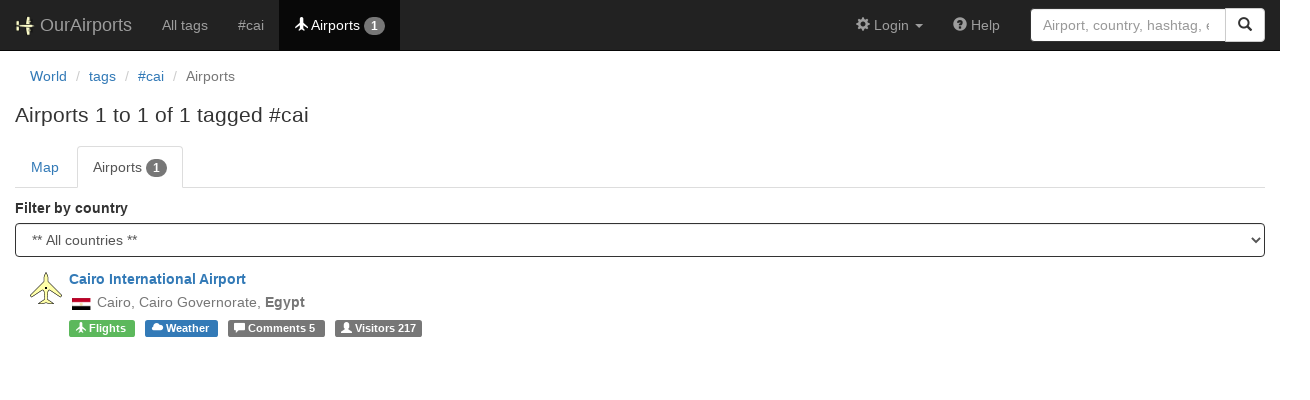

--- FILE ---
content_type: text/html; charset=UTF-8
request_url: https://ourairports.com/tags/cai/airports.html
body_size: 2053
content:
<!DOCTYPE html>
<html lang="en">

  <head>
    <title>Airports tagged #cai @ OurAirports</title>
        <meta charset="utf-8"/>
    <meta http-equiv="X-UA-Compatible" content="IE=edge"/>
    <meta name="viewport" content="width=device-width, initial-scale=1"/>
    <title> @ OurAirports</title>
    <link rel="stylesheet" href="/js/lib/leaflet/leaflet.css" />
    <link href="/css/bootstrap.min.css" rel="stylesheet"/>
    <link href="/css/local.css" rel="stylesheet"/>
    <link rel="shortcut icon" sizes="196x196" href="/images/logo-196px.png" />
    <link rel="shortcut icon" sizes="128x128" href="/images/logo-128px.png" />
    <link rel="apple-touch-icon" sizes="128x128" href="/images/logo-128px.png" />
    <link rel="apple-touch-icon-precomposed" sizes="128x128" href="/images/logo-128px.png" />
    <!--[if lt IE 9]>
        <script src="https://oss.maxcdn.com/html5shiv/3.7.2/html5shiv.min.js"></script>
        <script src="https://oss.maxcdn.com/respond/1.4.2/respond.min.js"></script>
        <![endif]-->
  </head>

  <body class="container-fluid row">

    <nav class="navbar navbar-inverse navbar-fixed-top">
  <div class="container-fluid">
    <div class="navbar-header">
  <button type="button"
          class="navbar-toggle collapsed"
          data-toggle="collapse"
          data-target="#navbar-collapse"
          aria-expanded="false">
    <span class="sr-only">Toggle navigation</span>
    <span class="icon-bar"></span>
    <span class="icon-bar"></span>
    <span class="icon-bar"></span>
  </button>
  <a class="navbar-brand " href="/" title="OurAirports home">
    <span>
      <img src="/images/logo-196px.png" alt="OurAirports home"/>
      <span class="site-name visible-lg-inline">
        OurAirports
              </span>
    </span>
  </a>
    <form class="navbar-form visible-xs small-search" role="search" action="/search">
    <div class="input-group">
      <input type="text" class="form-control" name="q"
             placeholder="Search for an airport" />
      <div class="input-group-btn">
        <button type="submit" class="btn btn-default" aria-label="Search">
          <span class="glyphicon glyphicon-search"></span>
        </button>
      </div>
    </div>
  </form>
  </div>
    <div class="collapse navbar-collapse" id="navbar-collapse">
      <ul class="nav navbar-nav">
        <li class="">
          <a href="/tags/">All tags</a>
        </li>
                <li class="" title="Map of airports tagged #cai">
          <a href="/tags/cai/">
            #cai
          </a>
        </li>
                <li class="active"
            title="List of airports tagged #cai">
          <a href="/tags/cai/airports.html">
            <span class="glyphicon glyphicon-plane"></span>
            <span class="hidden-md hidden-sm">Airports</span>
            <span class="badge">1</span>
          </a>
        </li>
                      </ul>
      <ul class="nav navbar-nav navbar-right">

  
  <li class="dropdown">
    <a href="#" class="dropdown-toggle" data-toggle="dropdown">
      <span class="glyphicon glyphicon-cog"></span>
      <span class="">
                Login
              </span>
      <span class="caret"></span>
    </a>
    <ul class="dropdown-menu">

      
      <li class="">
        <a href="/login?from=/tags/cai/airports.html">
          <span class="glyphicon glyphicon-log-in"></span>
          Login
        </a>
      </li>

      <li class="">
        <a href="/signup.html?from=/tags/cai/airports.html">
          <span class="glyphicon glyphicon-user"></span>
          Sign up
        </a>
      </li>

          </ul>
  </li>

  <li class="">
    <a href="/help/">
      <span class="glyphicon glyphicon-question-sign"></span>
      <span class="hidden-sm hidden-md">Help</span>
    </a>
  </li>

    <li class="hidden-xs large-search">
    <form class="navbar-form" role="search" action="/search">
      <div class="input-group">
        <input type="search" class="form-control" name="q"
               value="" placeholder="Airport, country, hashtag, etc." />
        <div class="input-group-btn">
          <button type="submit" class="btn btn-default" aria-label="Search">
            <span class="glyphicon glyphicon-search"></span>
          </button>
        </div>
      </div>
    </form>
  </li>
  
</ul>
    </div>
  </div>
</nav>


    <header class="col-sm-12">
      <nav>
        <ol class="breadcrumb">
          <li class="breadcrumb-item"><a href="/world/">World</a></li>
          <li class="breadcrumb-item"><a href="/tags/">tags</a></li>
          <li class="breadcrumb-item"><a href="/tags/cai/">#cai</a></li>
          <li class="breadcrumb-item active" aria-current="page">Airports</li>
        </ol>
      </nav>
      <h1>
        Airports
        1 to 1 of 1
        tagged #cai
              </h1>
      <ul class="nav nav-tabs">
        <li>
          <a href=".">Map</a>
        </li>
        <li class="active">
          <a>
            Airports
            <span class="badge hidden-sm">1</span>
          </a>
        </li>
      </ul>
      <form>
        <div class="form-group">
          <label for="country-select">Filter by country</label>
          <select id="country-select" name="country" class="form-control" onchange="this.form.submit()">
            <option value=''>** All countries **</option>
                                    <option value="EG">Egypt</option>
                                  </select>
        </div>
      </form>
    </header>

    <main class="col-sm-9" id="top">
                  <div class="col-lg-6">
  <section class="airport listing row">
    <figure class="col-xs-2 col-sm-1 text-center">
      <a href="/airports/HECA/" class="icon text-center">
                <img src="/images/maps/large-airport-marker.png" alt="big airport marker" title="Major airport" />
              </a>
    </figure>
    <div class="col-xs-10 col-sm-11">
      <h3>
        <a href="/airports/HECA/">Cairo International Airport</a>
      </h3>
      <p class="text-muted">
                <a class="hidden-xs" href="/countries/EG/"><img class="flag" src="/images/flags/EG.png" height="12" /></a> 
                        <span class="text-nowrap">Cairo,</span>
                                <span class="text-nowrap">
          Cairo Governorate,        </span>
                        <b class="text-nowrap">
          Egypt
        </b>
                              </p>
      <p>
                <a href="/airports/HECA/flights.html"
           class="label label-success" title="Arrivals and departures">
          <span class="glyphicon glyphicon-plane"></span>
          <span class="hidden-xs">Flights</span>
        </a>
                <a class="label label-primary"
           href="/airports/HECA/weather.html"
           title="Airport weather">
          <span class="glyphicon glyphicon-cloud"></span>
          <span class="hidden-xs">Weather</span>
        </a>
                <a class="label label-default"
           href="/airports/HECA/comments.html"
           title="Comments">
          <span class="glyphicon glyphicon-comment"></span>
          <span class="hidden-xs">Comments</span>
          5
        </a>
                        <a class="label label-default"
           href="/airports/HECA/visitors.html" title="Visitors">
          <span class="glyphicon glyphicon-user"></span>
          <span class="hidden-xs">Visitors</span>
          217
        </a>
              </p>
    </div>
  </section>
</div>
                </main>

    <!-- jQuery (necessary for Bootstrap's JavaScript plugins) -->
<script src="/js/lib/jquery.min.js"></script>
<!-- Include all compiled plugins (below), or include individual files as needed -->
<script src="/js/lib/bootstrap.min.js"></script>
<script src="/js/general.js" type="text/javascript"></script>
<script src="/js/lib/leaflet/leaflet.js"></script>

  </body>
</html>
